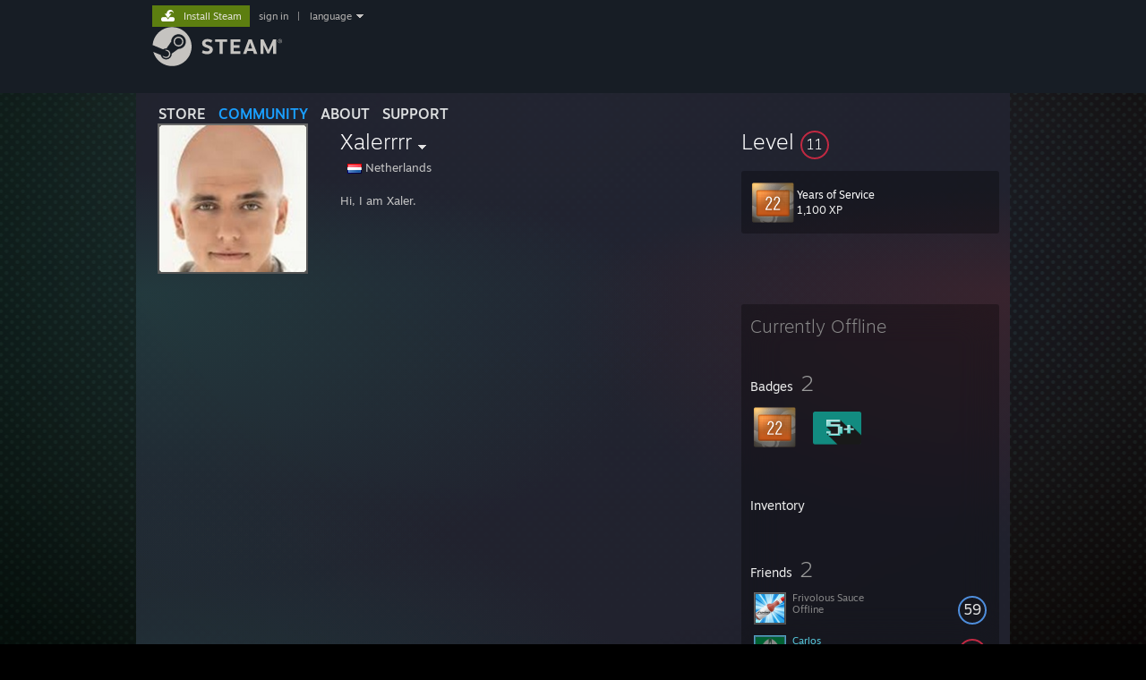

--- FILE ---
content_type: text/javascript;charset=UTF-8
request_url: https://community.fastly.steamstatic.com/public/javascript/applications/community/chunk~c7a3fa389.js?contenthash=61c4eb1a8f06e76ddde2
body_size: 51951
content:











/**** (c) Valve Corporation. Use is governed by the terms of the Steam Subscriber Agreement http://store.steampowered.com/subscriber_agreement/. 
****/
"use strict";(self.webpackChunkcommunity=self.webpackChunkcommunity||[]).push([[4317],{6083:(e,r,t)=>{t.d(r,{D:()=>a});var i=t(3049);function a(e){return e.toLocaleString((0,i.J)())}},3049:(e,r,t)=>{t.d(r,{J:()=>s});var i=t(8527),a=t(42475);function s(){return(0,a.A)().languages.map((e=>{return 2==(r=e.strISOCode).length&&i.TS.COUNTRY?`${r}-${i.TS.COUNTRY}`:r;var r}))}},83935:(e,r,t)=>{t.d(r,{GB:()=>D,RY:()=>R,Sm:()=>I,a9:()=>i,bA:()=>q,l3:()=>x,pt:()=>o});var i,a=t(80613),s=t.n(a),n=t(89068),l=t(56545);class o extends a.Message{static ImplementsStaticInterface(){}constructor(e=null){super(),o.prototype.steamid||n.Sg(o.M()),a.Message.initialize(this,e,0,-1,void 0,null)}static M(){return o.sm_m||(o.sm_m={proto:o,fields:{steamid:{n:1,br:n.qM.readFixed64String,bw:n.gp.writeFixed64String}}}),o.sm_m}static MBF(){return o.sm_mbf||(o.sm_mbf=n.w0(o.M())),o.sm_mbf}toObject(e=!1){return o.toObject(e,this)}static toObject(e,r){return n.BT(o.M(),e,r)}static fromObject(e){return n.Uq(o.M(),e)}static deserializeBinary(e){let r=new(s().BinaryReader)(e),t=new o;return o.deserializeBinaryFromReader(t,r)}static deserializeBinaryFromReader(e,r){return n.zj(o.MBF(),e,r)}serializeBinary(){var e=new(s().BinaryWriter);return o.serializeBinaryToWriter(this,e),e.getResultBuffer()}static serializeBinaryToWriter(e,r){n.i0(o.M(),e,r)}serializeBase64String(){var e=new(s().BinaryWriter);return o.serializeBinaryToWriter(this,e),e.getResultBase64String()}getClassName(){return"CLoyaltyRewards_GetSummary_Request"}}class u extends a.Message{static ImplementsStaticInterface(){}constructor(e=null){super(),u.prototype.summary||n.Sg(u.M()),a.Message.initialize(this,e,0,-1,void 0,null)}static M(){return u.sm_m||(u.sm_m={proto:u,fields:{summary:{n:1,c:m},timestamp_updated:{n:2,br:n.qM.readUint32,bw:n.gp.writeUint32},auditid_highwater:{n:3,br:n.qM.readUint64String,bw:n.gp.writeUint64String}}}),u.sm_m}static MBF(){return u.sm_mbf||(u.sm_mbf=n.w0(u.M())),u.sm_mbf}toObject(e=!1){return u.toObject(e,this)}static toObject(e,r){return n.BT(u.M(),e,r)}static fromObject(e){return n.Uq(u.M(),e)}static deserializeBinary(e){let r=new(s().BinaryReader)(e),t=new u;return u.deserializeBinaryFromReader(t,r)}static deserializeBinaryFromReader(e,r){return n.zj(u.MBF(),e,r)}serializeBinary(){var e=new(s().BinaryWriter);return u.serializeBinaryToWriter(this,e),e.getResultBuffer()}static serializeBinaryToWriter(e,r){n.i0(u.M(),e,r)}serializeBase64String(){var e=new(s().BinaryWriter);return u.serializeBinaryToWriter(this,e),e.getResultBase64String()}getClassName(){return"CLoyaltyRewards_GetSummary_Response"}}class m extends a.Message{static ImplementsStaticInterface(){}constructor(e=null){super(),m.prototype.points||n.Sg(m.M()),a.Message.initialize(this,e,0,-1,void 0,null)}static M(){return m.sm_m||(m.sm_m={proto:m,fields:{points:{n:1,br:n.qM.readInt64String,bw:n.gp.writeInt64String},points_earned:{n:2,br:n.qM.readInt64String,bw:n.gp.writeInt64String},points_spent:{n:3,br:n.qM.readInt64String,bw:n.gp.writeInt64String}}}),m.sm_m}static MBF(){return m.sm_mbf||(m.sm_mbf=n.w0(m.M())),m.sm_mbf}toObject(e=!1){return m.toObject(e,this)}static toObject(e,r){return n.BT(m.M(),e,r)}static fromObject(e){return n.Uq(m.M(),e)}static deserializeBinary(e){let r=new(s().BinaryReader)(e),t=new m;return m.deserializeBinaryFromReader(t,r)}static deserializeBinaryFromReader(e,r){return n.zj(m.MBF(),e,r)}serializeBinary(){var e=new(s().BinaryWriter);return m.serializeBinaryToWriter(this,e),e.getResultBuffer()}static serializeBinaryToWriter(e,r){n.i0(m.M(),e,r)}serializeBase64String(){var e=new(s().BinaryWriter);return m.serializeBinaryToWriter(this,e),e.getResultBase64String()}getClassName(){return"CLoyaltyRewards_GetSummary_Response_Summary"}}class c extends a.Message{static ImplementsStaticInterface(){}constructor(e=null){super(),c.prototype.amount||n.Sg(c.M()),a.Message.initialize(this,e,0,-1,void 0,null)}static M(){return c.sm_m||(c.sm_m={proto:c,fields:{amount:{n:1,br:n.qM.readInt64String,bw:n.gp.writeInt64String},ecurrency:{n:2,br:n.qM.readUint32,bw:n.gp.writeUint32}}}),c.sm_m}static MBF(){return c.sm_mbf||(c.sm_mbf=n.w0(c.M())),c.sm_mbf}toObject(e=!1){return c.toObject(e,this)}static toObject(e,r){return n.BT(c.M(),e,r)}static fromObject(e){return n.Uq(c.M(),e)}static deserializeBinary(e){let r=new(s().BinaryReader)(e),t=new c;return c.deserializeBinaryFromReader(t,r)}static deserializeBinaryFromReader(e,r){return n.zj(c.MBF(),e,r)}serializeBinary(){var e=new(s().BinaryWriter);return c.serializeBinaryToWriter(this,e),e.getResultBuffer()}static serializeBinaryToWriter(e,r){n.i0(c.M(),e,r)}serializeBase64String(){var e=new(s().BinaryWriter);return c.serializeBinaryToWriter(this,e),e.getResultBase64String()}getClassName(){return"CLoyaltyRewards_GetPointsForSpend_Request"}}class d extends a.Message{static ImplementsStaticInterface(){}constructor(e=null){super(),d.prototype.points||n.Sg(d.M()),a.Message.initialize(this,e,0,-1,void 0,null)}static M(){return d.sm_m||(d.sm_m={proto:d,fields:{points:{n:1,br:n.qM.readInt64String,bw:n.gp.writeInt64String}}}),d.sm_m}static MBF(){return d.sm_mbf||(d.sm_mbf=n.w0(d.M())),d.sm_mbf}toObject(e=!1){return d.toObject(e,this)}static toObject(e,r){return n.BT(d.M(),e,r)}static fromObject(e){return n.Uq(d.M(),e)}static deserializeBinary(e){let r=new(s().BinaryReader)(e),t=new d;return d.deserializeBinaryFromReader(t,r)}static deserializeBinaryFromReader(e,r){return n.zj(d.MBF(),e,r)}serializeBinary(){var e=new(s().BinaryWriter);return d.serializeBinaryToWriter(this,e),e.getResultBuffer()}static serializeBinaryToWriter(e,r){n.i0(d.M(),e,r)}serializeBase64String(){var e=new(s().BinaryWriter);return d.serializeBinaryToWriter(this,e),e.getResultBase64String()}getClassName(){return"CLoyaltyRewards_GetPointsForSpend_Response"}}class B extends a.Message{static ImplementsStaticInterface(){}constructor(e=null){super(),B.prototype.defid||n.Sg(B.M()),a.Message.initialize(this,e,0,-1,void 0,null)}static M(){return B.sm_m||(B.sm_m={proto:B,fields:{defid:{n:1,br:n.qM.readUint32,bw:n.gp.writeUint32},expected_points_cost:{n:2,br:n.qM.readInt64String,bw:n.gp.writeInt64String}}}),B.sm_m}static MBF(){return B.sm_mbf||(B.sm_mbf=n.w0(B.M())),B.sm_mbf}toObject(e=!1){return B.toObject(e,this)}static toObject(e,r){return n.BT(B.M(),e,r)}static fromObject(e){return n.Uq(B.M(),e)}static deserializeBinary(e){let r=new(s().BinaryReader)(e),t=new B;return B.deserializeBinaryFromReader(t,r)}static deserializeBinaryFromReader(e,r){return n.zj(B.MBF(),e,r)}serializeBinary(){var e=new(s().BinaryWriter);return B.serializeBinaryToWriter(this,e),e.getResultBuffer()}static serializeBinaryToWriter(e,r){n.i0(B.M(),e,r)}serializeBase64String(){var e=new(s().BinaryWriter);return B.serializeBinaryToWriter(this,e),e.getResultBase64String()}getClassName(){return"CLoyaltyRewards_RedeemPoints_Request"}}class g extends a.Message{static ImplementsStaticInterface(){}constructor(e=null){super(),g.prototype.defid||n.Sg(g.M()),a.Message.initialize(this,e,0,-1,void 0,null)}static M(){return g.sm_m||(g.sm_m={proto:g,fields:{defid:{n:1,br:n.qM.readUint32,bw:n.gp.writeUint32},num_levels:{n:2,d:1,br:n.qM.readInt32,bw:n.gp.writeInt32}}}),g.sm_m}static MBF(){return g.sm_mbf||(g.sm_mbf=n.w0(g.M())),g.sm_mbf}toObject(e=!1){return g.toObject(e,this)}static toObject(e,r){return n.BT(g.M(),e,r)}static fromObject(e){return n.Uq(g.M(),e)}static deserializeBinary(e){let r=new(s().BinaryReader)(e),t=new g;return g.deserializeBinaryFromReader(t,r)}static deserializeBinaryFromReader(e,r){return n.zj(g.MBF(),e,r)}serializeBinary(){var e=new(s().BinaryWriter);return g.serializeBinaryToWriter(this,e),e.getResultBuffer()}static serializeBinaryToWriter(e,r){n.i0(g.M(),e,r)}serializeBase64String(){var e=new(s().BinaryWriter);return g.serializeBinaryToWriter(this,e),e.getResultBase64String()}getClassName(){return"CLoyaltyRewards_RedeemPointsForBadgeLevel_Request"}}class y extends a.Message{static ImplementsStaticInterface(){}constructor(e=null){super(),y.prototype.defid||n.Sg(y.M()),a.Message.initialize(this,e,0,-1,void 0,null)}static M(){return y.sm_m||(y.sm_m={proto:y,fields:{defid:{n:1,br:n.qM.readUint32,bw:n.gp.writeUint32},communityitemid:{n:2,br:n.qM.readUint64String,bw:n.gp.writeUint64String}}}),y.sm_m}static MBF(){return y.sm_mbf||(y.sm_mbf=n.w0(y.M())),y.sm_mbf}toObject(e=!1){return y.toObject(e,this)}static toObject(e,r){return n.BT(y.M(),e,r)}static fromObject(e){return n.Uq(y.M(),e)}static deserializeBinary(e){let r=new(s().BinaryReader)(e),t=new y;return y.deserializeBinaryFromReader(t,r)}static deserializeBinaryFromReader(e,r){return n.zj(y.MBF(),e,r)}serializeBinary(){var e=new(s().BinaryWriter);return y.serializeBinaryToWriter(this,e),e.getResultBuffer()}static serializeBinaryToWriter(e,r){n.i0(y.M(),e,r)}serializeBase64String(){var e=new(s().BinaryWriter);return y.serializeBinaryToWriter(this,e),e.getResultBase64String()}getClassName(){return"CLoyaltyRewards_RedeemPointsToUpgradeItem_Request"}}class b extends a.Message{static ImplementsStaticInterface(){}constructor(e=null){super(),b.prototype.communityitemid||n.Sg(b.M()),a.Message.initialize(this,e,0,-1,[2],null)}static M(){return b.sm_m||(b.sm_m={proto:b,fields:{communityitemid:{n:1,br:n.qM.readUint64String,bw:n.gp.writeUint64String},bundle_community_item_ids:{n:2,r:!0,q:!0,br:n.qM.readUint64String,pbr:n.qM.readPackedUint64String,bw:n.gp.writeRepeatedUint64String}}}),b.sm_m}static MBF(){return b.sm_mbf||(b.sm_mbf=n.w0(b.M())),b.sm_mbf}toObject(e=!1){return b.toObject(e,this)}static toObject(e,r){return n.BT(b.M(),e,r)}static fromObject(e){return n.Uq(b.M(),e)}static deserializeBinary(e){let r=new(s().BinaryReader)(e),t=new b;return b.deserializeBinaryFromReader(t,r)}static deserializeBinaryFromReader(e,r){return n.zj(b.MBF(),e,r)}serializeBinary(){var e=new(s().BinaryWriter);return b.serializeBinaryToWriter(this,e),e.getResultBuffer()}static serializeBinaryToWriter(e,r){n.i0(b.M(),e,r)}serializeBase64String(){var e=new(s().BinaryWriter);return b.serializeBinaryToWriter(this,e),e.getResultBase64String()}getClassName(){return"CLoyaltyRewards_RedeemPoints_Response"}}class M extends a.Message{static ImplementsStaticInterface(){}constructor(e=null){super(),M.prototype.customization_type||n.Sg(M.M()),a.Message.initialize(this,e,0,-1,void 0,null)}static M(){return M.sm_m||(M.sm_m={proto:M,fields:{customization_type:{n:1,br:n.qM.readEnum,bw:n.gp.writeEnum}}}),M.sm_m}static MBF(){return M.sm_mbf||(M.sm_mbf=n.w0(M.M())),M.sm_mbf}toObject(e=!1){return M.toObject(e,this)}static toObject(e,r){return n.BT(M.M(),e,r)}static fromObject(e){return n.Uq(M.M(),e)}static deserializeBinary(e){let r=new(s().BinaryReader)(e),t=new M;return M.deserializeBinaryFromReader(t,r)}static deserializeBinaryFromReader(e,r){return n.zj(M.MBF(),e,r)}serializeBinary(){var e=new(s().BinaryWriter);return M.serializeBinaryToWriter(this,e),e.getResultBuffer()}static serializeBinaryToWriter(e,r){n.i0(M.M(),e,r)}serializeBase64String(){var e=new(s().BinaryWriter);return M.serializeBinaryToWriter(this,e),e.getResultBase64String()}getClassName(){return"CLoyaltyRewards_RedeemPointsForProfileCustomization_Request"}}class w extends a.Message{static ImplementsStaticInterface(){}constructor(e=null){super(),w.prototype.purchaseid||n.Sg(w.M()),a.Message.initialize(this,e,0,-1,void 0,null)}static M(){return w.sm_m||(w.sm_m={proto:w,fields:{purchaseid:{n:1,br:n.qM.readUint64String,bw:n.gp.writeUint64String}}}),w.sm_m}static MBF(){return w.sm_mbf||(w.sm_mbf=n.w0(w.M())),w.sm_mbf}toObject(e=!1){return w.toObject(e,this)}static toObject(e,r){return n.BT(w.M(),e,r)}static fromObject(e){return n.Uq(w.M(),e)}static deserializeBinary(e){let r=new(s().BinaryReader)(e),t=new w;return w.deserializeBinaryFromReader(t,r)}static deserializeBinaryFromReader(e,r){return n.zj(w.MBF(),e,r)}serializeBinary(){var e=new(s().BinaryWriter);return w.serializeBinaryToWriter(this,e),e.getResultBuffer()}static serializeBinaryToWriter(e,r){n.i0(w.M(),e,r)}serializeBase64String(){var e=new(s().BinaryWriter);return w.serializeBinaryToWriter(this,e),e.getResultBase64String()}getClassName(){return"CLoyaltyRewards_RedeemPointsForProfileCustomization_Response"}}class p extends a.Message{static ImplementsStaticInterface(){}constructor(e=null){super(),p.prototype.customization_type||n.Sg(p.M()),a.Message.initialize(this,e,0,-1,void 0,null)}static M(){return p.sm_m||(p.sm_m={proto:p,fields:{customization_type:{n:1,br:n.qM.readEnum,bw:n.gp.writeEnum},new_level:{n:2,br:n.qM.readUint32,bw:n.gp.writeUint32}}}),p.sm_m}static MBF(){return p.sm_mbf||(p.sm_mbf=n.w0(p.M())),p.sm_mbf}toObject(e=!1){return p.toObject(e,this)}static toObject(e,r){return n.BT(p.M(),e,r)}static fromObject(e){return n.Uq(p.M(),e)}static deserializeBinary(e){let r=new(s().BinaryReader)(e),t=new p;return p.deserializeBinaryFromReader(t,r)}static deserializeBinaryFromReader(e,r){return n.zj(p.MBF(),e,r)}serializeBinary(){var e=new(s().BinaryWriter);return p.serializeBinaryToWriter(this,e),e.getResultBuffer()}static serializeBinaryToWriter(e,r){n.i0(p.M(),e,r)}serializeBase64String(){var e=new(s().BinaryWriter);return p.serializeBinaryToWriter(this,e),e.getResultBase64String()}getClassName(){return"CLoyaltyRewards_RedeemPointsForProfileCustomizationUpgrade_Request"}}class _ extends a.Message{static ImplementsStaticInterface(){}constructor(e=null){super(),a.Message.initialize(this,e,0,-1,void 0,null)}toObject(e=!1){return _.toObject(e,this)}static toObject(e,r){return e?{$jspbMessageInstance:r}:{}}static fromObject(e){return new _}static deserializeBinary(e){let r=new(s().BinaryReader)(e),t=new _;return _.deserializeBinaryFromReader(t,r)}static deserializeBinaryFromReader(e,r){return e}serializeBinary(){var e=new(s().BinaryWriter);return _.serializeBinaryToWriter(this,e),e.getResultBuffer()}static serializeBinaryToWriter(e,r){}serializeBase64String(){var e=new(s().BinaryWriter);return _.serializeBinaryToWriter(this,e),e.getResultBase64String()}getClassName(){return"CLoyaltyRewards_RedeemPointsForProfileCustomizationUpgrade_Response"}}class z extends a.Message{static ImplementsStaticInterface(){}constructor(e=null){super(),z.prototype.serial_number||n.Sg(z.M()),a.Message.initialize(this,e,0,-1,void 0,null)}static M(){return z.sm_m||(z.sm_m={proto:z,fields:{serial_number:{n:1,br:n.qM.readString,bw:n.gp.writeString},controller_code:{n:2,br:n.qM.readString,bw:n.gp.writeString}}}),z.sm_m}static MBF(){return z.sm_mbf||(z.sm_mbf=n.w0(z.M())),z.sm_mbf}toObject(e=!1){return z.toObject(e,this)}static toObject(e,r){return n.BT(z.M(),e,r)}static fromObject(e){return n.Uq(z.M(),e)}static deserializeBinary(e){let r=new(s().BinaryReader)(e),t=new z;return z.deserializeBinaryFromReader(t,r)}static deserializeBinaryFromReader(e,r){return n.zj(z.MBF(),e,r)}serializeBinary(){var e=new(s().BinaryWriter);return z.serializeBinaryToWriter(this,e),e.getResultBuffer()}static serializeBinaryToWriter(e,r){n.i0(z.M(),e,r)}serializeBase64String(){var e=new(s().BinaryWriter);return z.serializeBinaryToWriter(this,e),e.getResultBase64String()}getClassName(){return"CLoyaltyRewards_RegisterForSteamDeckRewards_Request"}}class f extends a.Message{static ImplementsStaticInterface(){}constructor(e=null){super(),f.prototype.granted_profile_modifier||n.Sg(f.M()),a.Message.initialize(this,e,0,-1,void 0,null)}static M(){return f.sm_m||(f.sm_m={proto:f,fields:{granted_profile_modifier:{n:1,br:n.qM.readBool,bw:n.gp.writeBool}}}),f.sm_m}static MBF(){return f.sm_mbf||(f.sm_mbf=n.w0(f.M())),f.sm_mbf}toObject(e=!1){return f.toObject(e,this)}static toObject(e,r){return n.BT(f.M(),e,r)}static fromObject(e){return n.Uq(f.M(),e)}static deserializeBinary(e){let r=new(s().BinaryReader)(e),t=new f;return f.deserializeBinaryFromReader(t,r)}static deserializeBinaryFromReader(e,r){return n.zj(f.MBF(),e,r)}serializeBinary(){var e=new(s().BinaryWriter);return f.serializeBinaryToWriter(this,e),e.getResultBuffer()}static serializeBinaryToWriter(e,r){n.i0(f.M(),e,r)}serializeBase64String(){var e=new(s().BinaryWriter);return f.serializeBinaryToWriter(this,e),e.getResultBase64String()}getClassName(){return"CLoyaltyRewards_RegisterForSteamDeckRewards_Response"}}class R extends a.Message{static ImplementsStaticInterface(){}constructor(e=null){super(),R.prototype.target_type||n.Sg(R.M()),a.Message.initialize(this,e,0,-1,void 0,null)}static M(){return R.sm_m||(R.sm_m={proto:R,fields:{target_type:{n:1,br:n.qM.readEnum,bw:n.gp.writeEnum},targetid:{n:2,br:n.qM.readUint64String,bw:n.gp.writeUint64String},reactionid:{n:3,br:n.qM.readUint32,bw:n.gp.writeUint32}}}),R.sm_m}static MBF(){return R.sm_mbf||(R.sm_mbf=n.w0(R.M())),R.sm_mbf}toObject(e=!1){return R.toObject(e,this)}static toObject(e,r){return n.BT(R.M(),e,r)}static fromObject(e){return n.Uq(R.M(),e)}static deserializeBinary(e){let r=new(s().BinaryReader)(e),t=new R;return R.deserializeBinaryFromReader(t,r)}static deserializeBinaryFromReader(e,r){return n.zj(R.MBF(),e,r)}serializeBinary(){var e=new(s().BinaryWriter);return R.serializeBinaryToWriter(this,e),e.getResultBuffer()}static serializeBinaryToWriter(e,r){n.i0(R.M(),e,r)}serializeBase64String(){var e=new(s().BinaryWriter);return R.serializeBinaryToWriter(this,e),e.getResultBase64String()}getClassName(){return"CLoyaltyRewards_AddReaction_Request"}}class S extends a.Message{static ImplementsStaticInterface(){}constructor(e=null){super(),a.Message.initialize(this,e,0,-1,void 0,null)}toObject(e=!1){return S.toObject(e,this)}static toObject(e,r){return e?{$jspbMessageInstance:r}:{}}static fromObject(e){return new S}static deserializeBinary(e){let r=new(s().BinaryReader)(e),t=new S;return S.deserializeBinaryFromReader(t,r)}static deserializeBinaryFromReader(e,r){return e}serializeBinary(){var e=new(s().BinaryWriter);return S.serializeBinaryToWriter(this,e),e.getResultBuffer()}static serializeBinaryToWriter(e,r){}serializeBase64String(){var e=new(s().BinaryWriter);return S.serializeBinaryToWriter(this,e),e.getResultBase64String()}getClassName(){return"CLoyaltyRewards_AddReaction_Response"}}class q extends a.Message{static ImplementsStaticInterface(){}constructor(e=null){super(),q.prototype.target_type||n.Sg(q.M()),a.Message.initialize(this,e,0,-1,void 0,null)}static M(){return q.sm_m||(q.sm_m={proto:q,fields:{target_type:{n:1,br:n.qM.readEnum,bw:n.gp.writeEnum},targetid:{n:2,br:n.qM.readUint64String,bw:n.gp.writeUint64String}}}),q.sm_m}static MBF(){return q.sm_mbf||(q.sm_mbf=n.w0(q.M())),q.sm_mbf}toObject(e=!1){return q.toObject(e,this)}static toObject(e,r){return n.BT(q.M(),e,r)}static fromObject(e){return n.Uq(q.M(),e)}static deserializeBinary(e){let r=new(s().BinaryReader)(e),t=new q;return q.deserializeBinaryFromReader(t,r)}static deserializeBinaryFromReader(e,r){return n.zj(q.MBF(),e,r)}serializeBinary(){var e=new(s().BinaryWriter);return q.serializeBinaryToWriter(this,e),e.getResultBuffer()}static serializeBinaryToWriter(e,r){n.i0(q.M(),e,r)}serializeBase64String(){var e=new(s().BinaryWriter);return q.serializeBinaryToWriter(this,e),e.getResultBase64String()}getClassName(){return"CLoyaltyRewards_GetReactions_Request"}}class W extends a.Message{static ImplementsStaticInterface(){}constructor(e=null){super(),W.prototype.reactionids||n.Sg(W.M()),a.Message.initialize(this,e,0,-1,[1],null)}static M(){return W.sm_m||(W.sm_m={proto:W,fields:{reactionids:{n:1,r:!0,q:!0,br:n.qM.readUint32,pbr:n.qM.readPackedUint32,bw:n.gp.writeRepeatedUint32}}}),W.sm_m}static MBF(){return W.sm_mbf||(W.sm_mbf=n.w0(W.M())),W.sm_mbf}toObject(e=!1){return W.toObject(e,this)}static toObject(e,r){return n.BT(W.M(),e,r)}static fromObject(e){return n.Uq(W.M(),e)}static deserializeBinary(e){let r=new(s().BinaryReader)(e),t=new W;return W.deserializeBinaryFromReader(t,r)}static deserializeBinaryFromReader(e,r){return n.zj(W.MBF(),e,r)}serializeBinary(){var e=new(s().BinaryWriter);return W.serializeBinaryToWriter(this,e),e.getResultBuffer()}static serializeBinaryToWriter(e,r){n.i0(W.M(),e,r)}serializeBase64String(){var e=new(s().BinaryWriter);return W.serializeBinaryToWriter(this,e),e.getResultBase64String()}getClassName(){return"CLoyaltyRewards_GetReactions_Response"}}class j extends a.Message{static ImplementsStaticInterface(){}constructor(e=null){super(),j.prototype.steamid||n.Sg(j.M()),a.Message.initialize(this,e,0,-1,void 0,null)}static M(){return j.sm_m||(j.sm_m={proto:j,fields:{steamid:{n:1,br:n.qM.readFixed64String,bw:n.gp.writeFixed64String}}}),j.sm_m}static MBF(){return j.sm_mbf||(j.sm_mbf=n.w0(j.M())),j.sm_mbf}toObject(e=!1){return j.toObject(e,this)}static toObject(e,r){return n.BT(j.M(),e,r)}static fromObject(e){return n.Uq(j.M(),e)}static deserializeBinary(e){let r=new(s().BinaryReader)(e),t=new j;return j.deserializeBinaryFromReader(t,r)}static deserializeBinaryFromReader(e,r){return n.zj(j.MBF(),e,r)}serializeBinary(){var e=new(s().BinaryWriter);return j.serializeBinaryToWriter(this,e),e.getResultBuffer()}static serializeBinaryToWriter(e,r){n.i0(j.M(),e,r)}serializeBase64String(){var e=new(s().BinaryWriter);return j.serializeBinaryToWriter(this,e),e.getResultBase64String()}getClassName(){return"CLoyaltyRewards_GetReactionsSummaryForUser_Request"}}class h extends a.Message{static ImplementsStaticInterface(){}constructor(e=null){super(),h.prototype.total||n.Sg(h.M()),a.Message.initialize(this,e,0,-1,[1,2,3,4,5,6],null)}static M(){return h.sm_m||(h.sm_m={proto:h,fields:{total:{n:1,c:F,r:!0,q:!0},user_reviews:{n:2,c:F,r:!0,q:!0},ugc:{n:3,c:F,r:!0,q:!0},profile:{n:4,c:F,r:!0,q:!0},forum_topics:{n:5,c:F,r:!0,q:!0},comments:{n:6,c:F,r:!0,q:!0},total_given:{n:7,br:n.qM.readUint32,bw:n.gp.writeUint32},total_received:{n:8,br:n.qM.readUint32,bw:n.gp.writeUint32},total_points_given:{n:9,br:n.qM.readInt64String,bw:n.gp.writeInt64String},total_points_received:{n:10,br:n.qM.readInt64String,bw:n.gp.writeInt64String}}}),h.sm_m}static MBF(){return h.sm_mbf||(h.sm_mbf=n.w0(h.M())),h.sm_mbf}toObject(e=!1){return h.toObject(e,this)}static toObject(e,r){return n.BT(h.M(),e,r)}static fromObject(e){return n.Uq(h.M(),e)}static deserializeBinary(e){let r=new(s().BinaryReader)(e),t=new h;return h.deserializeBinaryFromReader(t,r)}static deserializeBinaryFromReader(e,r){return n.zj(h.MBF(),e,r)}serializeBinary(){var e=new(s().BinaryWriter);return h.serializeBinaryToWriter(this,e),e.getResultBuffer()}static serializeBinaryToWriter(e,r){n.i0(h.M(),e,r)}serializeBase64String(){var e=new(s().BinaryWriter);return h.serializeBinaryToWriter(this,e),e.getResultBase64String()}getClassName(){return"CLoyaltyRewards_GetReactionsSummaryForUser_Response"}}class F extends a.Message{static ImplementsStaticInterface(){}constructor(e=null){super(),F.prototype.reactionid||n.Sg(F.M()),a.Message.initialize(this,e,0,-1,void 0,null)}static M(){return F.sm_m||(F.sm_m={proto:F,fields:{reactionid:{n:1,br:n.qM.readEnum,bw:n.gp.writeEnum},given:{n:2,br:n.qM.readUint32,bw:n.gp.writeUint32},received:{n:3,br:n.qM.readUint32,bw:n.gp.writeUint32},points_given:{n:4,br:n.qM.readInt64String,bw:n.gp.writeInt64String},points_received:{n:5,br:n.qM.readInt64String,bw:n.gp.writeInt64String},purchaseable:{n:6,br:n.qM.readBool,bw:n.gp.writeBool}}}),F.sm_m}static MBF(){return F.sm_mbf||(F.sm_mbf=n.w0(F.M())),F.sm_mbf}toObject(e=!1){return F.toObject(e,this)}static toObject(e,r){return n.BT(F.M(),e,r)}static fromObject(e){return n.Uq(F.M(),e)}static deserializeBinary(e){let r=new(s().BinaryReader)(e),t=new F;return F.deserializeBinaryFromReader(t,r)}static deserializeBinaryFromReader(e,r){return n.zj(F.MBF(),e,r)}serializeBinary(){var e=new(s().BinaryWriter);return F.serializeBinaryToWriter(this,e),e.getResultBuffer()}static serializeBinaryToWriter(e,r){n.i0(F.M(),e,r)}serializeBase64String(){var e=new(s().BinaryWriter);return F.serializeBinaryToWriter(this,e),e.getResultBase64String()}getClassName(){return"CLoyaltyRewards_GetReactionsSummaryForUser_Response_Breakdown"}}class I extends a.Message{static ImplementsStaticInterface(){}constructor(e=null){super(),I.prototype.elanguage||n.Sg(I.M()),a.Message.initialize(this,e,0,-1,void 0,null)}static M(){return I.sm_m||(I.sm_m={proto:I,fields:{elanguage:{n:1,br:n.qM.readInt32,bw:n.gp.writeInt32}}}),I.sm_m}static MBF(){return I.sm_mbf||(I.sm_mbf=n.w0(I.M())),I.sm_mbf}toObject(e=!1){return I.toObject(e,this)}static toObject(e,r){return n.BT(I.M(),e,r)}static fromObject(e){return n.Uq(I.M(),e)}static deserializeBinary(e){let r=new(s().BinaryReader)(e),t=new I;return I.deserializeBinaryFromReader(t,r)}static deserializeBinaryFromReader(e,r){return n.zj(I.MBF(),e,r)}serializeBinary(){var e=new(s().BinaryWriter);return I.serializeBinaryToWriter(this,e),e.getResultBuffer()}static serializeBinaryToWriter(e,r){n.i0(I.M(),e,r)}serializeBase64String(){var e=new(s().BinaryWriter);return I.serializeBinaryToWriter(this,e),e.getResultBase64String()}getClassName(){return"CLoyaltyRewards_GetReactionConfig_Request"}}class O extends a.Message{static ImplementsStaticInterface(){}constructor(e=null){super(),O.prototype.reactions||n.Sg(O.M()),a.Message.initialize(this,e,0,-1,[3],null)}static M(){return O.sm_m||(O.sm_m={proto:O,fields:{reactions:{n:3,c:T,r:!0,q:!0}}}),O.sm_m}static MBF(){return O.sm_mbf||(O.sm_mbf=n.w0(O.M())),O.sm_mbf}toObject(e=!1){return O.toObject(e,this)}static toObject(e,r){return n.BT(O.M(),e,r)}static fromObject(e){return n.Uq(O.M(),e)}static deserializeBinary(e){let r=new(s().BinaryReader)(e),t=new O;return O.deserializeBinaryFromReader(t,r)}static deserializeBinaryFromReader(e,r){return n.zj(O.MBF(),e,r)}serializeBinary(){var e=new(s().BinaryWriter);return O.serializeBinaryToWriter(this,e),e.getResultBuffer()}static serializeBinaryToWriter(e,r){n.i0(O.M(),e,r)}serializeBase64String(){var e=new(s().BinaryWriter);return O.serializeBinaryToWriter(this,e),e.getResultBase64String()}getClassName(){return"CLoyaltyRewards_GetReactionConfig_Response"}}class T extends a.Message{static ImplementsStaticInterface(){}constructor(e=null){super(),T.prototype.reactionid||n.Sg(T.M()),a.Message.initialize(this,e,0,-1,[4,5],null)}static M(){return T.sm_m||(T.sm_m={proto:T,fields:{reactionid:{n:1,br:n.qM.readEnum,bw:n.gp.writeEnum},points_cost:{n:2,br:n.qM.readUint32,bw:n.gp.writeUint32},points_transferred:{n:3,br:n.qM.readUint32,bw:n.gp.writeUint32},valid_target_types:{n:4,r:!0,q:!0,br:n.qM.readEnum,pbr:n.qM.readPackedEnum,bw:n.gp.writeRepeatedEnum},valid_ugc_types:{n:5,r:!0,q:!0,br:n.qM.readUint32,pbr:n.qM.readPackedUint32,bw:n.gp.writeRepeatedUint32},purchaseable:{n:6,br:n.qM.readBool,bw:n.gp.writeBool},localized_title:{n:7,br:n.qM.readString,bw:n.gp.writeString},localized_desc:{n:8,br:n.qM.readString,bw:n.gp.writeString},available_until:{n:9,br:n.qM.readUint32,bw:n.gp.writeUint32}}}),T.sm_m}static MBF(){return T.sm_mbf||(T.sm_mbf=n.w0(T.M())),T.sm_mbf}toObject(e=!1){return T.toObject(e,this)}static toObject(e,r){return n.BT(T.M(),e,r)}static fromObject(e){return n.Uq(T.M(),e)}static deserializeBinary(e){let r=new(s().BinaryReader)(e),t=new T;return T.deserializeBinaryFromReader(t,r)}static deserializeBinaryFromReader(e,r){return n.zj(T.MBF(),e,r)}serializeBinary(){var e=new(s().BinaryWriter);return T.serializeBinaryToWriter(this,e),e.getResultBuffer()}static serializeBinaryToWriter(e,r){n.i0(T.M(),e,r)}serializeBase64String(){var e=new(s().BinaryWriter);return T.serializeBinaryToWriter(this,e),e.getResultBase64String()}getClassName(){return"CLoyaltyRewards_GetReactionConfig_Response_ReactionConfig"}}class v extends a.Message{static ImplementsStaticInterface(){}constructor(e=null){super(),a.Message.initialize(this,e,0,-1,void 0,null)}toObject(e=!1){return v.toObject(e,this)}static toObject(e,r){return e?{$jspbMessageInstance:r}:{}}static fromObject(e){return new v}static deserializeBinary(e){let r=new(s().BinaryReader)(e),t=new v;return v.deserializeBinaryFromReader(t,r)}static deserializeBinaryFromReader(e,r){return e}serializeBinary(){var e=new(s().BinaryWriter);return v.serializeBinaryToWriter(this,e),e.getResultBuffer()}static serializeBinaryToWriter(e,r){}serializeBase64String(){var e=new(s().BinaryWriter);return v.serializeBinaryToWriter(this,e),e.getResultBase64String()}getClassName(){return"CLoyaltyRewards_GetProfileCustomizationsConfig_Request"}}class U extends a.Message{static ImplementsStaticInterface(){}constructor(e=null){super(),U.prototype.points_cost||n.Sg(U.M()),a.Message.initialize(this,e,0,-1,[3,4],null)}static M(){return U.sm_m||(U.sm_m={proto:U,fields:{points_cost:{n:1,br:n.qM.readUint32,bw:n.gp.writeUint32},upgrade_points_cost:{n:2,br:n.qM.readUint32,bw:n.gp.writeUint32},purchasable_customization_types:{n:3,r:!0,q:!0,br:n.qM.readEnum,pbr:n.qM.readPackedEnum,bw:n.gp.writeRepeatedEnum},upgradable_customization_types:{n:4,r:!0,q:!0,br:n.qM.readEnum,pbr:n.qM.readPackedEnum,bw:n.gp.writeRepeatedEnum},max_slots_per_type:{n:5,br:n.qM.readUint32,bw:n.gp.writeUint32},max_upgradable_level:{n:6,br:n.qM.readUint32,bw:n.gp.writeUint32}}}),U.sm_m}static MBF(){return U.sm_mbf||(U.sm_mbf=n.w0(U.M())),U.sm_mbf}toObject(e=!1){return U.toObject(e,this)}static toObject(e,r){return n.BT(U.M(),e,r)}static fromObject(e){return n.Uq(U.M(),e)}static deserializeBinary(e){let r=new(s().BinaryReader)(e),t=new U;return U.deserializeBinaryFromReader(t,r)}static deserializeBinaryFromReader(e,r){return n.zj(U.MBF(),e,r)}serializeBinary(){var e=new(s().BinaryWriter);return U.serializeBinaryToWriter(this,e),e.getResultBuffer()}static serializeBinaryToWriter(e,r){n.i0(U.M(),e,r)}serializeBase64String(){var e=new(s().BinaryWriter);return U.serializeBinaryToWriter(this,e),e.getResultBase64String()}getClassName(){return"CLoyaltyRewards_GetProfileCustomizationsConfig_Response"}}class C extends a.Message{static ImplementsStaticInterface(){}constructor(e=null){super(),a.Message.initialize(this,e,0,-1,void 0,null)}toObject(e=!1){return C.toObject(e,this)}static toObject(e,r){return e?{$jspbMessageInstance:r}:{}}static fromObject(e){return new C}static deserializeBinary(e){let r=new(s().BinaryReader)(e),t=new C;return C.deserializeBinaryFromReader(t,r)}static deserializeBinaryFromReader(e,r){return e}serializeBinary(){var e=new(s().BinaryWriter);return C.serializeBinaryToWriter(this,e),e.getResultBuffer()}static serializeBinaryToWriter(e,r){}serializeBase64String(){var e=new(s().BinaryWriter);return C.serializeBinaryToWriter(this,e),e.getResultBase64String()}getClassName(){return"CLoyaltyRewards_GetEligibleApps_Request"}}class P extends a.Message{static ImplementsStaticInterface(){}constructor(e=null){super(),P.prototype.apps||n.Sg(P.M()),a.Message.initialize(this,e,0,-1,[1],null)}static M(){return P.sm_m||(P.sm_m={proto:P,fields:{apps:{n:1,c:L,r:!0,q:!0}}}),P.sm_m}static MBF(){return P.sm_mbf||(P.sm_mbf=n.w0(P.M())),P.sm_mbf}toObject(e=!1){return P.toObject(e,this)}static toObject(e,r){return n.BT(P.M(),e,r)}static fromObject(e){return n.Uq(P.M(),e)}static deserializeBinary(e){let r=new(s().BinaryReader)(e),t=new P;return P.deserializeBinaryFromReader(t,r)}static deserializeBinaryFromReader(e,r){return n.zj(P.MBF(),e,r)}serializeBinary(){var e=new(s().BinaryWriter);return P.serializeBinaryToWriter(this,e),e.getResultBuffer()}static serializeBinaryToWriter(e,r){n.i0(P.M(),e,r)}serializeBase64String(){var e=new(s().BinaryWriter);return P.serializeBinaryToWriter(this,e),e.getResultBase64String()}getClassName(){return"CLoyaltyRewards_GetEligibleApps_Response"}}class L extends a.Message{static ImplementsStaticInterface(){}constructor(e=null){super(),L.prototype.appid||n.Sg(L.M()),a.Message.initialize(this,e,0,-1,void 0,null)}static M(){return L.sm_m||(L.sm_m={proto:L,fields:{appid:{n:1,br:n.qM.readUint32,bw:n.gp.writeUint32},has_items_anyone_can_purchase:{n:2,br:n.qM.readBool,bw:n.gp.writeBool},event_app:{n:3,br:n.qM.readBool,bw:n.gp.writeBool},hero_carousel_image:{n:4,br:n.qM.readString,bw:n.gp.writeString},owned:{n:5,br:n.qM.readBool,bw:n.gp.writeBool}}}),L.sm_m}static MBF(){return L.sm_mbf||(L.sm_mbf=n.w0(L.M())),L.sm_mbf}toObject(e=!1){return L.toObject(e,this)}static toObject(e,r){return n.BT(L.M(),e,r)}static fromObject(e){return n.Uq(L.M(),e)}static deserializeBinary(e){let r=new(s().BinaryReader)(e),t=new L;return L.deserializeBinaryFromReader(t,r)}static deserializeBinaryFromReader(e,r){return n.zj(L.MBF(),e,r)}serializeBinary(){var e=new(s().BinaryWriter);return L.serializeBinaryToWriter(this,e),e.getResultBuffer()}static serializeBinaryToWriter(e,r){n.i0(L.M(),e,r)}serializeBase64String(){var e=new(s().BinaryWriter);return L.serializeBinaryToWriter(this,e),e.getResultBase64String()}getClassName(){return"CLoyaltyRewards_GetEligibleApps_Response_EligibleApp"}}class x extends a.Message{static ImplementsStaticInterface(){}constructor(e=null){super(),x.prototype.appid||n.Sg(x.M()),a.Message.initialize(this,e,0,-1,[15],null)}static M(){return x.sm_m||(x.sm_m={proto:x,fields:{appid:{n:1,br:n.qM.readUint32,bw:n.gp.writeUint32},defid:{n:2,br:n.qM.readUint32,bw:n.gp.writeUint32},type:{n:3,br:n.qM.readEnum,bw:n.gp.writeEnum},community_item_class:{n:4,br:n.qM.readInt32,bw:n.gp.writeInt32},community_item_type:{n:5,br:n.qM.readUint32,bw:n.gp.writeUint32},point_cost:{n:6,br:n.qM.readInt64String,bw:n.gp.writeInt64String},timestamp_created:{n:7,br:n.qM.readUint32,bw:n.gp.writeUint32},timestamp_updated:{n:8,br:n.qM.readUint32,bw:n.gp.writeUint32},timestamp_available:{n:9,br:n.qM.readUint32,bw:n.gp.writeUint32},timestamp_available_end:{n:14,br:n.qM.readUint32,bw:n.gp.writeUint32},quantity:{n:10,br:n.qM.readInt64String,bw:n.gp.writeInt64String},internal_description:{n:11,br:n.qM.readString,bw:n.gp.writeString},active:{n:12,br:n.qM.readBool,bw:n.gp.writeBool},community_item_data:{n:13,c:N},bundle_defids:{n:15,r:!0,q:!0,br:n.qM.readUint32,pbr:n.qM.readPackedUint32,bw:n.gp.writeRepeatedUint32},usable_duration:{n:16,br:n.qM.readUint32,bw:n.gp.writeUint32},bundle_discount:{n:17,br:n.qM.readUint32,bw:n.gp.writeUint32},timestamp_free_until:{n:18,br:n.qM.readUint32,bw:n.gp.writeUint32}}}),x.sm_m}static MBF(){return x.sm_mbf||(x.sm_mbf=n.w0(x.M())),x.sm_mbf}toObject(e=!1){return x.toObject(e,this)}static toObject(e,r){return n.BT(x.M(),e,r)}static fromObject(e){return n.Uq(x.M(),e)}static deserializeBinary(e){let r=new(s().BinaryReader)(e),t=new x;return x.deserializeBinaryFromReader(t,r)}static deserializeBinaryFromReader(e,r){return n.zj(x.MBF(),e,r)}serializeBinary(){var e=new(s().BinaryWriter);return x.serializeBinaryToWriter(this,e),e.getResultBuffer()}static serializeBinaryToWriter(e,r){n.i0(x.M(),e,r)}serializeBase64String(){var e=new(s().BinaryWriter);return x.serializeBinaryToWriter(this,e),e.getResultBase64String()}getClassName(){return"LoyaltyRewardDefinition"}}class N extends a.Message{static ImplementsStaticInterface(){}constructor(e=null){super(),N.prototype.item_name||n.Sg(N.M()),a.Message.initialize(this,e,0,-1,[9],null)}static M(){return N.sm_m||(N.sm_m={proto:N,fields:{item_name:{n:1,br:n.qM.readString,bw:n.gp.writeString},item_title:{n:2,br:n.qM.readString,bw:n.gp.writeString},item_description:{n:3,br:n.qM.readString,bw:n.gp.writeString},item_image_small:{n:4,br:n.qM.readString,bw:n.gp.writeString},item_image_large:{n:5,br:n.qM.readString,bw:n.gp.writeString},item_movie_webm:{n:6,br:n.qM.readString,bw:n.gp.writeString},item_movie_mp4:{n:7,br:n.qM.readString,bw:n.gp.writeString},item_movie_webm_small:{n:10,br:n.qM.readString,bw:n.gp.writeString},item_movie_mp4_small:{n:11,br:n.qM.readString,bw:n.gp.writeString},animated:{n:8,br:n.qM.readBool,bw:n.gp.writeBool},badge_data:{n:9,c:E,r:!0,q:!0},profile_theme_id:{n:12,br:n.qM.readString,bw:n.gp.writeString},tiled:{n:13,br:n.qM.readBool,bw:n.gp.writeBool}}}),N.sm_m}static MBF(){return N.sm_mbf||(N.sm_mbf=n.w0(N.M())),N.sm_mbf}toObject(e=!1){return N.toObject(e,this)}static toObject(e,r){return n.BT(N.M(),e,r)}static fromObject(e){return n.Uq(N.M(),e)}static deserializeBinary(e){let r=new(s().BinaryReader)(e),t=new N;return N.deserializeBinaryFromReader(t,r)}static deserializeBinaryFromReader(e,r){return n.zj(N.MBF(),e,r)}serializeBinary(){var e=new(s().BinaryWriter);return N.serializeBinaryToWriter(this,e),e.getResultBuffer()}static serializeBinaryToWriter(e,r){n.i0(N.M(),e,r)}serializeBase64String(){var e=new(s().BinaryWriter);return N.serializeBinaryToWriter(this,e),e.getResultBase64String()}getClassName(){return"LoyaltyRewardDefinition_CommunityItemData"}}class E extends a.Message{static ImplementsStaticInterface(){}constructor(e=null){super(),E.prototype.level||n.Sg(E.M()),a.Message.initialize(this,e,0,-1,void 0,null)}static M(){return E.sm_m||(E.sm_m={proto:E,fields:{level:{n:1,br:n.qM.readInt32,bw:n.gp.writeInt32},image:{n:2,br:n.qM.readString,bw:n.gp.writeString}}}),E.sm_m}static MBF(){return E.sm_mbf||(E.sm_mbf=n.w0(E.M())),E.sm_mbf}toObject(e=!1){return E.toObject(e,this)}static toObject(e,r){return n.BT(E.M(),e,r)}static fromObject(e){return n.Uq(E.M(),e)}static deserializeBinary(e){let r=new(s().BinaryReader)(e),t=new E;return E.deserializeBinaryFromReader(t,r)}static deserializeBinaryFromReader(e,r){return n.zj(E.MBF(),e,r)}serializeBinary(){var e=new(s().BinaryWriter);return E.serializeBinaryToWriter(this,e),e.getResultBuffer()}static serializeBinaryToWriter(e,r){n.i0(E.M(),e,r)}serializeBase64String(){var e=new(s().BinaryWriter);return E.serializeBinaryToWriter(this,e),e.getResultBase64String()}getClassName(){return"LoyaltyRewardDefinition_BadgeData"}}class G extends a.Message{static ImplementsStaticInterface(){}constructor(e=null){super(),G.prototype.bonusid||n.Sg(G.M()),a.Message.initialize(this,e,0,-1,void 0,null)}static M(){return G.sm_m||(G.sm_m={proto:G,fields:{bonusid:{n:1,br:n.qM.readUint64String,bw:n.gp.writeUint64String},appid:{n:2,br:n.qM.readUint32,bw:n.gp.writeUint32},active:{n:3,br:n.qM.readBool,bw:n.gp.writeBool},points:{n:4,br:n.qM.readInt32,bw:n.gp.writeInt32},timestamp_start:{n:5,br:n.qM.readUint32,bw:n.gp.writeUint32},timestamp_end:{n:6,br:n.qM.readUint32,bw:n.gp.writeUint32},internal_description:{n:7,br:n.qM.readString,bw:n.gp.writeString}}}),G.sm_m}static MBF(){return G.sm_mbf||(G.sm_mbf=n.w0(G.M())),G.sm_mbf}toObject(e=!1){return G.toObject(e,this)}static toObject(e,r){return n.BT(G.M(),e,r)}static fromObject(e){return n.Uq(G.M(),e)}static deserializeBinary(e){let r=new(s().BinaryReader)(e),t=new G;return G.deserializeBinaryFromReader(t,r)}static deserializeBinaryFromReader(e,r){return n.zj(G.MBF(),e,r)}serializeBinary(){var e=new(s().BinaryWriter);return G.serializeBinaryToWriter(this,e),e.getResultBuffer()}static serializeBinaryToWriter(e,r){n.i0(G.M(),e,r)}serializeBase64String(){var e=new(s().BinaryWriter);return G.serializeBinaryToWriter(this,e),e.getResultBase64String()}getClassName(){return"LoyaltyRewardPurchaseBonus"}}class k extends a.Message{static ImplementsStaticInterface(){}constructor(e=null){super(),a.Message.initialize(this,e,0,-1,void 0,null)}toObject(e=!1){return k.toObject(e,this)}static toObject(e,r){return e?{$jspbMessageInstance:r}:{}}static fromObject(e){return new k}static deserializeBinary(e){let r=new(s().BinaryReader)(e),t=new k;return k.deserializeBinaryFromReader(t,r)}static deserializeBinaryFromReader(e,r){return e}serializeBinary(){var e=new(s().BinaryWriter);return k.serializeBinaryToWriter(this,e),e.getResultBuffer()}static serializeBinaryToWriter(e,r){}serializeBase64String(){var e=new(s().BinaryWriter);return k.serializeBinaryToWriter(this,e),e.getResultBase64String()}getClassName(){return"CLoyaltyRewards_GetActivePurchaseBonuses_Request"}}class A extends a.Message{static ImplementsStaticInterface(){}constructor(e=null){super(),A.prototype.bonuses||n.Sg(A.M()),a.Message.initialize(this,e,0,-1,[1],null)}static M(){return A.sm_m||(A.sm_m={proto:A,fields:{bonuses:{n:1,c:G,r:!0,q:!0}}}),A.sm_m}static MBF(){return A.sm_mbf||(A.sm_mbf=n.w0(A.M())),A.sm_mbf}toObject(e=!1){return A.toObject(e,this)}static toObject(e,r){return n.BT(A.M(),e,r)}static fromObject(e){return n.Uq(A.M(),e)}static deserializeBinary(e){let r=new(s().BinaryReader)(e),t=new A;return A.deserializeBinaryFromReader(t,r)}static deserializeBinaryFromReader(e,r){return n.zj(A.MBF(),e,r)}serializeBinary(){var e=new(s().BinaryWriter);return A.serializeBinaryToWriter(this,e),e.getResultBuffer()}static serializeBinaryToWriter(e,r){n.i0(A.M(),e,r)}serializeBase64String(){var e=new(s().BinaryWriter);return A.serializeBinaryToWriter(this,e),e.getResultBase64String()}getClassName(){return"CLoyaltyRewards_GetActivePurchaseBonuses_Response"}}class D extends a.Message{static ImplementsStaticInterface(){}constructor(e=null){super(),D.prototype.appids||n.Sg(D.M()),a.Message.initialize(this,e,0,-1,[1,3,9,10,11,12,13,14,15,17,18,19,20],null)}static M(){return D.sm_m||(D.sm_m={proto:D,fields:{appids:{n:1,r:!0,q:!0,br:n.qM.readUint32,pbr:n.qM.readPackedUint32,bw:n.gp.writeRepeatedUint32},time_available:{n:2,br:n.qM.readUint32,bw:n.gp.writeUint32},community_item_classes:{n:3,r:!0,q:!0,br:n.qM.readInt32,pbr:n.qM.readPackedInt32,bw:n.gp.writeRepeatedInt32},language:{n:4,br:n.qM.readString,bw:n.gp.writeString},count:{n:5,br:n.qM.readInt32,bw:n.gp.writeInt32},cursor:{n:6,br:n.qM.readString,bw:n.gp.writeString},sort:{n:7,d:1,br:n.qM.readEnum,bw:n.gp.writeEnum},sort_descending:{n:8,d:!0,br:n.qM.readBool,bw:n.gp.writeBool},reward_types:{n:9,r:!0,q:!0,br:n.qM.readEnum,pbr:n.qM.readPackedEnum,bw:n.gp.writeRepeatedEnum},excluded_community_item_classes:{n:10,r:!0,q:!0,br:n.qM.readInt32,pbr:n.qM.readPackedInt32,bw:n.gp.writeRepeatedInt32},definitionids:{n:11,r:!0,q:!0,br:n.qM.readUint32,pbr:n.qM.readPackedUint32,bw:n.gp.writeRepeatedUint32},filters:{n:12,r:!0,q:!0,br:n.qM.readEnum,pbr:n.qM.readPackedEnum,bw:n.gp.writeRepeatedEnum},filter_match_all_category_tags:{n:13,r:!0,q:!0,br:n.qM.readString,bw:n.gp.writeRepeatedString},filter_match_any_category_tags:{n:14,r:!0,q:!0,br:n.qM.readString,bw:n.gp.writeRepeatedString},contains_definitionids:{n:15,r:!0,q:!0,br:n.qM.readUint32,pbr:n.qM.readPackedUint32,bw:n.gp.writeRepeatedUint32},include_direct_purchase_disabled:{n:16,br:n.qM.readBool,bw:n.gp.writeBool},excluded_content_descriptors:{n:17,r:!0,q:!0,br:n.qM.readUint32,pbr:n.qM.readPackedUint32,bw:n.gp.writeRepeatedUint32},excluded_appids:{n:18,r:!0,q:!0,br:n.qM.readUint32,pbr:n.qM.readPackedUint32,bw:n.gp.writeRepeatedUint32},excluded_store_tagids:{n:19,r:!0,q:!0,br:n.qM.readUint32,pbr:n.qM.readPackedUint32,bw:n.gp.writeRepeatedUint32},store_tagids:{n:20,r:!0,q:!0,br:n.qM.readUint32,pbr:n.qM.readPackedUint32,bw:n.gp.writeRepeatedUint32},search_term:{n:21,br:n.qM.readString,bw:n.gp.writeString}}}),D.sm_m}static MBF(){return D.sm_mbf||(D.sm_mbf=n.w0(D.M())),D.sm_mbf}toObject(e=!1){return D.toObject(e,this)}static toObject(e,r){return n.BT(D.M(),e,r)}static fromObject(e){return n.Uq(D.M(),e)}static deserializeBinary(e){let r=new(s().BinaryReader)(e),t=new D;return D.deserializeBinaryFromReader(t,r)}static deserializeBinaryFromReader(e,r){return n.zj(D.MBF(),e,r)}serializeBinary(){var e=new(s().BinaryWriter);return D.serializeBinaryToWriter(this,e),e.getResultBuffer()}static serializeBinaryToWriter(e,r){n.i0(D.M(),e,r)}serializeBase64String(){var e=new(s().BinaryWriter);return D.serializeBinaryToWriter(this,e),e.getResultBase64String()}getClassName(){return"CLoyaltyRewards_QueryRewardItems_Request"}}class K extends a.Message{static ImplementsStaticInterface(){}constructor(e=null){super(),K.prototype.definitions||n.Sg(K.M()),a.Message.initialize(this,e,0,-1,[1],null)}static M(){return K.sm_m||(K.sm_m={proto:K,fields:{definitions:{n:1,c:x,r:!0,q:!0},total_count:{n:2,br:n.qM.readInt32,bw:n.gp.writeInt32},count:{n:3,br:n.qM.readInt32,bw:n.gp.writeInt32},next_cursor:{n:4,br:n.qM.readString,bw:n.gp.writeString}}}),K.sm_m}static MBF(){return K.sm_mbf||(K.sm_mbf=n.w0(K.M())),K.sm_mbf}toObject(e=!1){return K.toObject(e,this)}static toObject(e,r){return n.BT(K.M(),e,r)}static fromObject(e){return n.Uq(K.M(),e)}static deserializeBinary(e){let r=new(s().BinaryReader)(e),t=new K;return K.deserializeBinaryFromReader(t,r)}static deserializeBinaryFromReader(e,r){return n.zj(K.MBF(),e,r)}serializeBinary(){var e=new(s().BinaryWriter);return K.serializeBinaryToWriter(this,e),e.getResultBuffer()}static serializeBinaryToWriter(e,r){n.i0(K.M(),e,r)}serializeBase64String(){var e=new(s().BinaryWriter);return K.serializeBinaryToWriter(this,e),e.getResultBase64String()}getClassName(){return"CLoyaltyRewards_QueryRewardItems_Response"}}class Q extends a.Message{static ImplementsStaticInterface(){}constructor(e=null){super(),Q.prototype.requests||n.Sg(Q.M()),a.Message.initialize(this,e,0,-1,[1],null)}static M(){return Q.sm_m||(Q.sm_m={proto:Q,fields:{requests:{n:1,c:D,r:!0,q:!0}}}),Q.sm_m}static MBF(){return Q.sm_mbf||(Q.sm_mbf=n.w0(Q.M())),Q.sm_mbf}toObject(e=!1){return Q.toObject(e,this)}static toObject(e,r){return n.BT(Q.M(),e,r)}static fromObject(e){return n.Uq(Q.M(),e)}static deserializeBinary(e){let r=new(s().BinaryReader)(e),t=new Q;return Q.deserializeBinaryFromReader(t,r)}static deserializeBinaryFromReader(e,r){return n.zj(Q.MBF(),e,r)}serializeBinary(){var e=new(s().BinaryWriter);return Q.serializeBinaryToWriter(this,e),e.getResultBuffer()}static serializeBinaryToWriter(e,r){n.i0(Q.M(),e,r)}serializeBase64String(){var e=new(s().BinaryWriter);return Q.serializeBinaryToWriter(this,e),e.getResultBase64String()}getClassName(){return"CLoyaltyRewards_BatchedQueryRewardItems_Request"}}class $ extends a.Message{static ImplementsStaticInterface(){}constructor(e=null){super(),$.prototype.responses||n.Sg($.M()),a.Message.initialize(this,e,0,-1,[1],null)}static M(){return $.sm_m||($.sm_m={proto:$,fields:{responses:{n:1,c:Y,r:!0,q:!0}}}),$.sm_m}static MBF(){return $.sm_mbf||($.sm_mbf=n.w0($.M())),$.sm_mbf}toObject(e=!1){return $.toObject(e,this)}static toObject(e,r){return n.BT($.M(),e,r)}static fromObject(e){return n.Uq($.M(),e)}static deserializeBinary(e){let r=new(s().BinaryReader)(e),t=new $;return $.deserializeBinaryFromReader(t,r)}static deserializeBinaryFromReader(e,r){return n.zj($.MBF(),e,r)}serializeBinary(){var e=new(s().BinaryWriter);return $.serializeBinaryToWriter(this,e),e.getResultBuffer()}static serializeBinaryToWriter(e,r){n.i0($.M(),e,r)}serializeBase64String(){var e=new(s().BinaryWriter);return $.serializeBinaryToWriter(this,e),e.getResultBase64String()}getClassName(){return"CLoyaltyRewards_BatchedQueryRewardItems_Response"}}class Y extends a.Message{static ImplementsStaticInterface(){}constructor(e=null){super(),Y.prototype.eresult||n.Sg(Y.M()),a.Message.initialize(this,e,0,-1,void 0,null)}static M(){return Y.sm_m||(Y.sm_m={proto:Y,fields:{eresult:{n:1,br:n.qM.readInt32,bw:n.gp.writeInt32},response:{n:2,c:K}}}),Y.sm_m}static MBF(){return Y.sm_mbf||(Y.sm_mbf=n.w0(Y.M())),Y.sm_mbf}toObject(e=!1){return Y.toObject(e,this)}static toObject(e,r){return n.BT(Y.M(),e,r)}static fromObject(e){return n.Uq(Y.M(),e)}static deserializeBinary(e){let r=new(s().BinaryReader)(e),t=new Y;return Y.deserializeBinaryFromReader(t,r)}static deserializeBinaryFromReader(e,r){return n.zj(Y.MBF(),e,r)}serializeBinary(){var e=new(s().BinaryWriter);return Y.serializeBinaryToWriter(this,e),e.getResultBuffer()}static serializeBinaryToWriter(e,r){n.i0(Y.M(),e,r)}serializeBase64String(){var e=new(s().BinaryWriter);return Y.serializeBinaryToWriter(this,e),e.getResultBase64String()}getClassName(){return"CLoyaltyRewards_BatchedQueryRewardItems_Response_Response"}}class J extends a.Message{static ImplementsStaticInterface(){}constructor(e=null){super(),J.prototype.steamid||n.Sg(J.M()),a.Message.initialize(this,e,0,-1,void 0,null)}static M(){return J.sm_m||(J.sm_m={proto:J,fields:{steamid:{n:1,br:n.qM.readFixed64String,bw:n.gp.writeFixed64String},language:{n:2,br:n.qM.readString,bw:n.gp.writeString}}}),J.sm_m}static MBF(){return J.sm_mbf||(J.sm_mbf=n.w0(J.M())),J.sm_mbf}toObject(e=!1){return J.toObject(e,this)}static toObject(e,r){return n.BT(J.M(),e,r)}static fromObject(e){return n.Uq(J.M(),e)}static deserializeBinary(e){let r=new(s().BinaryReader)(e),t=new J;return J.deserializeBinaryFromReader(t,r)}static deserializeBinaryFromReader(e,r){return n.zj(J.MBF(),e,r)}serializeBinary(){var e=new(s().BinaryWriter);return J.serializeBinaryToWriter(this,e),e.getResultBuffer()}static serializeBinaryToWriter(e,r){n.i0(J.M(),e,r)}serializeBase64String(){var e=new(s().BinaryWriter);return J.serializeBinaryToWriter(this,e),e.getResultBase64String()}getClassName(){return"CLoyaltyRewards_GetEquippedProfileItems_Request"}}class H extends a.Message{static ImplementsStaticInterface(){}constructor(e=null){super(),H.prototype.active_definitions||n.Sg(H.M()),a.Message.initialize(this,e,0,-1,[1,2,3],null)}static M(){return H.sm_m||(H.sm_m={proto:H,fields:{active_definitions:{n:1,c:x,r:!0,q:!0},inactive_definitions:{n:2,c:x,r:!0,q:!0},bundle_definitions:{n:3,c:x,r:!0,q:!0}}}),H.sm_m}static MBF(){return H.sm_mbf||(H.sm_mbf=n.w0(H.M())),H.sm_mbf}toObject(e=!1){return H.toObject(e,this)}static toObject(e,r){return n.BT(H.M(),e,r)}static fromObject(e){return n.Uq(H.M(),e)}static deserializeBinary(e){let r=new(s().BinaryReader)(e),t=new H;return H.deserializeBinaryFromReader(t,r)}static deserializeBinaryFromReader(e,r){return n.zj(H.MBF(),e,r)}serializeBinary(){var e=new(s().BinaryWriter);return H.serializeBinaryToWriter(this,e),e.getResultBuffer()}static serializeBinaryToWriter(e,r){n.i0(H.M(),e,r)}serializeBase64String(){var e=new(s().BinaryWriter);return H.serializeBinaryToWriter(this,e),e.getResultBase64String()}getClassName(){return"CLoyaltyRewards_GetEquippedProfileItems_Response"}}!function(e){e.GetPointsForSpend=function(e,r){return e.SendMsg("LoyaltyRewards.GetPointsForSpend#1",(0,l.I8)(c,r),d,{bConstMethod:!0,ePrivilege:0,eWebAPIKeyRequirement:1})},e.GetSummary=function(e,r){return e.SendMsg("LoyaltyRewards.GetSummary#1",(0,l.I8)(o,r),u,{bConstMethod:!0,ePrivilege:1})},e.RedeemPoints=function(e,r){return e.SendMsg("LoyaltyRewards.RedeemPoints#1",(0,l.I8)(B,r),b,{ePrivilege:1})},e.RedeemPointsForBadgeLevel=function(e,r){return e.SendMsg("LoyaltyRewards.RedeemPointsForBadgeLevel#1",(0,l.I8)(g,r),b,{ePrivilege:1})},e.RedeemPointsToUpgradeItem=function(e,r){return e.SendMsg("LoyaltyRewards.RedeemPointsToUpgradeItem#1",(0,l.I8)(y,r),b,{ePrivilege:1})},e.RedeemPointsForProfileCustomization=function(e,r){return e.SendMsg("LoyaltyRewards.RedeemPointsForProfileCustomization#1",(0,l.I8)(M,r),w,{ePrivilege:1})},e.RedeemPointsForProfileCustomizationUpgrade=function(e,r){return e.SendMsg("LoyaltyRewards.RedeemPointsForProfileCustomizationUpgrade#1",(0,l.I8)(p,r),_,{ePrivilege:1})},e.RegisterForSteamDeckRewards=function(e,r){return e.SendMsg("LoyaltyRewards.RegisterForSteamDeckRewards#1",(0,l.I8)(z,r),f,{ePrivilege:1})},e.AddReaction=function(e,r){return e.SendMsg("LoyaltyRewards.AddReaction#1",(0,l.I8)(R,r),S,{ePrivilege:1})},e.GetReactions=function(e,r){return e.SendMsg("LoyaltyRewards.GetReactions#1",(0,l.I8)(q,r),W,{bConstMethod:!0,ePrivilege:1})},e.GetReactionsSummaryForUser=function(e,r){return e.SendMsg("LoyaltyRewards.GetReactionsSummaryForUser#1",(0,l.I8)(j,r),h,{bConstMethod:!0,ePrivilege:2,eWebAPIKeyRequirement:1})},e.GetReactionConfig=function(e,r){return e.SendMsg("LoyaltyRewards.GetReactionConfig#1",(0,l.I8)(I,r),O,{bConstMethod:!0,ePrivilege:0,eWebAPIKeyRequirement:1})},e.GetProfileCustomizationsConfig=function(e,r){return e.SendMsg("LoyaltyRewards.GetProfileCustomizationsConfig#1",(0,l.I8)(v,r),U,{bConstMethod:!0,ePrivilege:0,eWebAPIKeyRequirement:1})},e.GetEligibleApps=function(e,r){return e.SendMsg("LoyaltyRewards.GetEligibleApps#1",(0,l.I8)(C,r),P,{bConstMethod:!0,ePrivilege:2,eWebAPIKeyRequirement:1})},e.GetActivePurchaseBonuses=function(e,r){return e.SendMsg("LoyaltyRewards.GetActivePurchaseBonuses#1",(0,l.I8)(k,r),A,{bConstMethod:!0,ePrivilege:2,eWebAPIKeyRequirement:1})},e.QueryRewardItems=function(e,r){return e.SendMsg("LoyaltyRewards.QueryRewardItems#1",(0,l.I8)(D,r),K,{bConstMethod:!0,ePrivilege:2,eWebAPIKeyRequirement:1})},e.BatchedQueryRewardItems=function(e,r){return e.SendMsg("LoyaltyRewards.BatchedQueryRewardItems#1",(0,l.I8)(Q,r),$,{bConstMethod:!0,ePrivilege:2,eWebAPIKeyRequirement:1})},e.GetEquippedProfileItems=function(e,r){return e.SendMsg("LoyaltyRewards.GetEquippedProfileItems#1",(0,l.I8)(J,r),H,{bConstMethod:!0,ePrivilege:2,eWebAPIKeyRequirement:1})}}(i||(i={}))}}]);